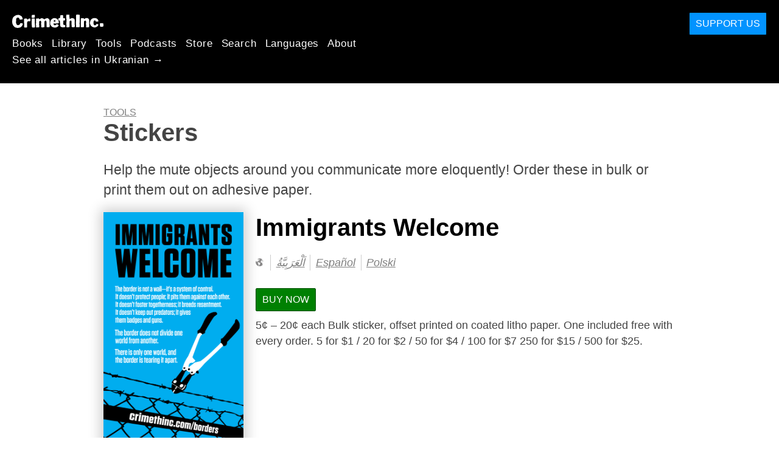

--- FILE ---
content_type: text/html; charset=utf-8
request_url: https://uk.crimethinc.com/stickers
body_size: 7682
content:
<!DOCTYPE html>
<html dir="ltr" lang="uk" id="page" class="media-mode" prefix="og: http://ogp.me/ns#">
  <head>
    
  <!--
    ********************************************************************************************************
    I support your decision, I believe in change and hope you find just what it is that you are looking for.
    ********************************************************************************************************
  -->

<title>CrimethInc. : Stickers</title>
<meta charset="utf-8">
<meta http-equiv="X-UA-Compatible" content="IE=edge">
<meta name="viewport" content="width=device-width, initial-scale=1, shrink-to-fit=no">

<link rel="pgpkey" type="application/pgp-keys" href="/key.pub">

<meta name="csrf-param" content="authenticity_token" />
<meta name="csrf-token" content="5nmf6ext2Sqqfhq8VwzwpTwIboF0KO4uXeQ6hw74jPqPFtoEn86TV64LfR4ufZ-i_Zg2NOFuSRl2QI2jeZMF-Q" />

<!-- Search engines should use our meta tags for link previews -->
<meta name="robots" content="noydir">
<meta name="robots" content="noodp">

<!-- Chrome, Firefox OS and Opera -->
<meta name="theme-color" content="#000000">
<!-- Safari -->
<meta name="apple-mobile-web-app-status-bar-style" content="black">

<!-- General meta tags -->
<meta name="robots" content="index,follow">
<meta name="application-name" content="CrimethInc. : Stickers">
<meta name="description" content="CrimethInc. is a decentralized network pledged to anonymous collective action. We strive to reinvent our lives and our world according to the principles of self-determination and mutual aid.">
<meta name="generator" content="CrimethInc. Internet Rube Goldberg Machine 3000">
<meta name="author" content="CrimethInc. Ex-Workers Collective">

<!-- Google Site Verification for WebMaster tools -->
<!-- <meta name="google-site-verification" content="" /> -->

<!-- Social media support: Twitter Cards and Facebook (Open Graph) -->
<meta name="twitter:dnt" content="on">
<meta name="twitter:card" content="summary_large_image">
<meta name="twitter:site" content="@crimethinc">
<meta name="twitter:site:id" content="14884161">
<meta name="twitter:creator" content="@crimethinc">
<meta name="twitter:creator:id" content="14884161">
<meta name="twitter:url" content="https://uk.crimethinc.com/stickers" property="og:url">
<meta name="twitter:title" content="CrimethInc. ex-Workers’ Collective: Your ticket to a world free of charge" property="og:title">
<meta name="twitter:description" content="CrimethInc. is a decentralized network pledged to anonymous collective action. We strive to reinvent our lives and our world according to the principles of self-determination and mutual aid." property="og:description">
<meta name="twitter:image" content="https://cdn.crimethinc.com/assets/share/crimethinc-site-share.png" property="og:image">
<meta property="og:site_name" content="CrimethInc.">
<meta property="og:type" content="website">

<!-- Feeds: RSS/Atom and JSON Feed -->
  <link rel="alternate" type="application/atom+xml" title="CrimethInc. : Stickers" href="https://uk.crimethinc.com/feed" />
  <link rel="alternate" type="application/json" title="CrimethInc. : Stickers" href="https://uk.crimethinc.com/feed.json" />

<!-- Canonical URLs -->

<!-- BIO -->
<link rel="me" href="mailto:help@crimethinc.com">
<link rel="author" href="/about" title="About CrimethInc.">

<!-- Site search -->
<link rel="search" type="application/opensearchdescription+xml" href="https://crimethinc.com/opensearch.xml" title="CrimethInc.">

<!-- Sitemap -->
<link rel="home" href="https://crimethinc.com">
<link rel="index" href="https://crimethinc.com/sitemap">

<!-- Browser hints -->
<link rel="dns-prefetch" href="https://assets.crimethinc.com">
<link rel="dns-prefetch" href="https://cdn.crimethinc.com">

  <!-- Fav and touch icons -->
  <link rel="shortcut icon" href="/favicon.ico" type="image/x-icon">
  <link rel="apple-touch-icon icon" href="/apple-touch-icon.png" sizes="180x180" type="image/png">
  <link rel="mask-icon" href="/logo.svg" sizes="any" color="#000000">

  <!-- Windows, IE and Edge -->
  <meta name="msapplication-TileImage" content="/assets/icons/icon-144x144-db990e10839d96d73fbea65084220a931c26303c71b51116e28a827459340b8e.png">
  <meta name="msapplication-TileColor" content="#000000">

  <meta name="msapplication-square70x70logo" content="/assets/icons/icon-150x150-0a640ae0ca69985cea7af37103321d66c4ec512fd14aebb15805c176730611f8.png">
  <meta name="msapplication-square150x150logo" content="/assets/icons/icon-70x70-09272eec03e5a3309fe3d4a6a612dc4a96b64ee3decbcad924e02c28ded9484e.png">
  <meta name="msapplication-wide310x150logo" content="/assets/icons/icon-310x150-9e4aeec27d6e1ffcc8758850e71675f8df9e0304a4f33d47e581beb45220e346.png">
  <meta name="msapplication-square310x310logo" content="/assets/icons/icon-310x310-1729fce0f599a470d45d5eb77482b256c417fc51b6590a5e669bea23437e27c4.png">

  <!-- Icons and stuff for more browsers via manifest.json -->
  <link rel="manifest" href="/manifest.json">


<!-- CSS -->
<link rel="stylesheet" href="/assets/2017-2b8abba6d8a2e79ddf40543b1b6fd3362a3b076d312340bc7b53607b0808a288.css" media="all" />

<style>

</style>





    

  </head>

  <body id="tools">
    
    
    <header class="site-header" id="header">

  <span class="header-logo"><a href="/">CrimethInc.</a></span>

  <nav>
    <ul class="primary-navigation">
      <li class="nav-link"><a href="/books">Books</a></li>
      <li class="nav-link"><a href="/library">Library</a></li>
      <li class="nav-link"><a href="/tools">Tools</a></li>
      <li class="nav-link"><a href="/podcasts">Podcasts</a></li>
      <li class="nav-link"><a href="/store">Store</a></li>
      <li class="nav-link"><a href="/search">Search</a></li>
      <li class="nav-link"><a href="/languages">Languages</a></li>
      <li class="nav-link"><a href="/about">About</a></li>
    </ul>

      <ul>
        <li class="nav-link"><a href="/languages/ukrayinska-mova">See all articles in Ukranian →</a></li>
      </ul>
  </nav>

  <a class="button" href="/support">Support Us</a>
</header>



    <main>
      <article>
  <header>
    <nav class="crumbtrail">
    <a href="/tools">Tools</a>

</nav>


    <h1>Stickers</h1>
  </header>

  <div class="e-content intro">
    <p>Help the mute objects around you communicate more eloquently! Order these in bulk or print them out on adhesive paper.</p>

  </div>

    <div class="tool" id="immigrants-welcome">
  <header>
    <div class="p-name shadowed">
  <a href='/stickers/immigrants-welcome' class='article-titles'>

    <h1 class="p-x-title" id="immigrants-welcome">
      Immigrants Welcome
    </h1>


  </a>
</div>

  </header>

  <div class="e-content row">
    <div class="tool-front column column-one-quarter">
      <a href="/stickers/immigrants-welcome"><img alt="Photo of ‘Immigrants Welcome’ front side" class="u-image" src="https://uk.crimethinc.com/rails/active_storage/blobs/proxy/eyJfcmFpbHMiOnsiZGF0YSI6NDI5LCJwdXIiOiJibG9iX2lkIn19--69ba492184d7e56c7a95e32db1202cc09cc7c3da/immigrants-welcome_front_color.gif" /></a>

        <time datetime="2017-08-09T00:00:00Z">2017</time>
    </div>

    <div class="tool-main column column-three-quarter">
      <header>
        <div class="p-name shadowed">
  <a href='/stickers/immigrants-welcome' class='article-titles'>

    <h1 class="p-x-title" id="immigrants-welcome">
      Immigrants Welcome
    </h1>


  </a>
</div>

          <div class="localizations">
    <b class="badge">Localizations:</b>

    <ul>
        <li><img class="icon-image" src="/assets/library/localizations-f03e56af8212d33cb5dcac243cbe395c90e3fe18169f175008f1a829ebb9491d.png" /></li>
        <li><a href="/stickers/immigrants-welcome-sticker-arabic">اَلْعَرَبِيَّةُ‎</a></li>
        <li><a href="/stickers/inmigrantes-bienvenidxs">Español</a></li>
        <li><a href="/stickers/imigranci-zaprazszamy">Polski</a></li>
    </ul>
  </div>

      </header>

      <div class="p-summary">
        
      </div>

      <div class="buttons">
          <div><a class="buy-now button" href="https://store.crimethinc.com/collections/stickers/products/immigrants-welcome">Buy Now</a></div>

          <p>5¢ – 20¢ each
Bulk sticker, offset printed on coated litho paper. One included free with every order.
5 for $1 / 20 for $2 / 50 for $4 / 100 for $7
250 for $15 / 500 for $25.</p>




      </div><!-- .buttons -->
    </div><!-- .tool-main -->
  </div><!-- .e-content -->

</div><!-- .tool -->


    <hr style="margin-bottom: 5rem">
    <div class="tool" id="police-not-welcome-community-watch-area">
  <header>
    <div class="p-name shadowed">
  <a href='/stickers/police-not-welcome-community-watch-area' class='article-titles'>

    <h1 class="p-x-title" id="police-not-welcome-community-watch-area">
      Police Not Welcome
    </h1>

      <span class="screen-reader-only visually-hidden sr-only"> : </span>

      <h2 class="p-x-subtitle">
        Community Watch Area
      </h2>

  </a>
</div>

  </header>

  <div class="e-content row">
    <div class="tool-front column column-one-quarter">
      <a href="/stickers/police-not-welcome-community-watch-area"><img alt="Photo of ‘Police Not Welcome’ front side" class="u-image" src="https://uk.crimethinc.com/rails/active_storage/blobs/proxy/eyJfcmFpbHMiOnsiZGF0YSI6NDM2LCJwdXIiOiJibG9iX2lkIn19--a93ca080b83d75ec3e7fe975cec20d9865ec422d/police-not-welcome-community-watch-area_front_color.gif" /></a>

        <time datetime="2006-11-02T00:00:00Z">2006</time>
    </div>

    <div class="tool-main column column-three-quarter">
      <header>
        <div class="p-name shadowed">
  <a href='/stickers/police-not-welcome-community-watch-area' class='article-titles'>

    <h1 class="p-x-title" id="police-not-welcome-community-watch-area">
      Police Not Welcome
    </h1>

      <span class="screen-reader-only visually-hidden sr-only"> : </span>

      <h2 class="p-x-subtitle">
        Community Watch Area
      </h2>

  </a>
</div>

        
      </header>

      <div class="p-summary">
        
      </div>

      <div class="buttons">
          <div><a class="buy-now button" href="https://store.crimethinc.com/collections/stickers/products/police-not-welcome">Buy Now</a></div>

          <p>8¢ – 20¢ each</p>

<p>Bulk sticker, offset printed on coated litho paper. One included free with every order.</p>

<p>5 for $1 / 20 for $2 / 50 for $4 / 100 for $7
250 for $15 / 500 for $25.</p>




      </div><!-- .buttons -->
    </div><!-- .tool-main -->
  </div><!-- .e-content -->

</div><!-- .tool -->


    <hr style="margin-bottom: 5rem">
    <div class="tool" id="you-are-under-surveillance">
  <header>
    <div class="p-name shadowed">
  <a href='/stickers/you-are-under-surveillance' class='article-titles'>

    <h1 class="p-x-title" id="you-are-under-surveillance">
      You Are Under Surveillance
    </h1>


  </a>
</div>

  </header>

  <div class="e-content row">
    <div class="tool-front column column-one-quarter">
      <a href="/stickers/you-are-under-surveillance"><img alt="Photo of ‘You Are Under Surveillance’ front side" class="u-image" src="https://uk.crimethinc.com/rails/active_storage/blobs/proxy/eyJfcmFpbHMiOnsiZGF0YSI6Mzc4LCJwdXIiOiJibG9iX2lkIn19--3ccb819f049fcda54ded251d9cb105d26efa8a1e/you-are-under-surveillance_front_color.gif" /></a>

        <time datetime="2004-11-02T00:00:00Z">2004</time>
    </div>

    <div class="tool-main column column-three-quarter">
      <header>
        <div class="p-name shadowed">
  <a href='/stickers/you-are-under-surveillance' class='article-titles'>

    <h1 class="p-x-title" id="you-are-under-surveillance">
      You Are Under Surveillance
    </h1>


  </a>
</div>

        
      </header>

      <div class="p-summary">
        
      </div>

      <div class="buttons">




      </div><!-- .buttons -->
    </div><!-- .tool-main -->
  </div><!-- .e-content -->

</div><!-- .tool -->


    <hr style="margin-bottom: 5rem">
    <div class="tool" id="capitalism-thrives-on-death-sticker">
  <header>
    <div class="p-name shadowed">
  <a href='/stickers/capitalism-thrives-on-death-sticker' class='article-titles'>

    <h1 class="p-x-title" id="capitalism-thrives-on-death-sticker">
      Capitalism Thrives on Death
    </h1>


  </a>
</div>

  </header>

  <div class="e-content row">
    <div class="tool-front column column-one-quarter">
      <a href="/stickers/capitalism-thrives-on-death-sticker"><img alt="Photo of ‘Capitalism Thrives on Death’ front side" class="u-image" src="https://uk.crimethinc.com/rails/active_storage/blobs/proxy/eyJfcmFpbHMiOnsiZGF0YSI6MjYzNSwicHVyIjoiYmxvYl9pZCJ9fQ==--08731c141b86f6221345b35df2ba866c6d3d9b6c/capitalism-thrives-on-death-sticker_front.jpg" /></a>

        <time datetime="2024-11-29T00:00:00Z">2024</time>
    </div>

    <div class="tool-main column column-three-quarter">
      <header>
        <div class="p-name shadowed">
  <a href='/stickers/capitalism-thrives-on-death-sticker' class='article-titles'>

    <h1 class="p-x-title" id="capitalism-thrives-on-death-sticker">
      Capitalism Thrives on Death
    </h1>


  </a>
</div>

        
      </header>

      <div class="p-summary">
        
      </div>

      <div class="buttons">
          <div><a class="buy-now button" href="https://store.crimethinc.com/products/capitalism-thrives-on-death-sticker">Buy Now</a></div>

          <p>Bulk sticker, 3”x5” inches, offset printed on coated litho paper. One included free with every order.</p>

<p>5 for $2 / 20 for $3 / 50 for $5 / 100 for $9 / 250 for $17 / 500 for $35.</p>




      </div><!-- .buttons -->
    </div><!-- .tool-main -->
  </div><!-- .e-content -->

</div><!-- .tool -->


    <hr style="margin-bottom: 5rem">
    <div class="tool" id="gender-self-determination">
  <header>
    <div class="p-name shadowed">
  <a href='/stickers/gender-self-determination' class='article-titles'>

    <h1 class="p-x-title" id="gender-self-determination">
      Gender Self-Determination
    </h1>


  </a>
</div>

  </header>

  <div class="e-content row">
    <div class="tool-front column column-one-quarter">
      <a href="/stickers/gender-self-determination"><img alt="Photo of ‘Gender Self-Determination’ front side" class="u-image" src="https://uk.crimethinc.com/rails/active_storage/blobs/proxy/eyJfcmFpbHMiOnsiZGF0YSI6MjYyNiwicHVyIjoiYmxvYl9pZCJ9fQ==--28298d0c89373cd665f8f7513cf788751eb12561/gender-self-determination_front.jpg" /></a>

        <time datetime="2024-11-22T00:00:00Z">2024</time>
    </div>

    <div class="tool-main column column-three-quarter">
      <header>
        <div class="p-name shadowed">
  <a href='/stickers/gender-self-determination' class='article-titles'>

    <h1 class="p-x-title" id="gender-self-determination">
      Gender Self-Determination
    </h1>


  </a>
</div>

        
      </header>

      <div class="p-summary">
        
      </div>

      <div class="buttons">




      </div><!-- .buttons -->
    </div><!-- .tool-main -->
  </div><!-- .e-content -->

</div><!-- .tool -->


    <hr style="margin-bottom: 5rem">
    <div class="tool" id="you-cant-kill-an-idea">
  <header>
    <div class="p-name shadowed">
  <a href='/stickers/you-cant-kill-an-idea' class='article-titles'>

    <h1 class="p-x-title" id="you-cant-kill-an-idea">
      You Can&#8217;t Kill an Idea
    </h1>


  </a>
</div>

  </header>

  <div class="e-content row">
    <div class="tool-front column column-one-quarter">
      <a href="/stickers/you-cant-kill-an-idea"><img alt="Photo of ‘You Can&#39;t Kill an Idea’ front side" class="u-image" src="https://uk.crimethinc.com/rails/active_storage/blobs/proxy/eyJfcmFpbHMiOnsiZGF0YSI6MjA0MSwicHVyIjoiYmxvYl9pZCJ9fQ==--f0dc50502ce5fe9b0325ea0087a5aec10e5e9b9d/you-cant-kill-an-idea.jpg" /></a>

        <time datetime="2023-02-01T00:00:00Z">2023</time>
    </div>

    <div class="tool-main column column-three-quarter">
      <header>
        <div class="p-name shadowed">
  <a href='/stickers/you-cant-kill-an-idea' class='article-titles'>

    <h1 class="p-x-title" id="you-cant-kill-an-idea">
      You Can&#8217;t Kill an Idea
    </h1>


  </a>
</div>

          <div class="localizations">
    <b class="badge">Localizations:</b>

    <ul>
        <li><img class="icon-image" src="/assets/library/localizations-f03e56af8212d33cb5dcac243cbe395c90e3fe18169f175008f1a829ebb9491d.png" /></li>
        <li><a href="/stickers/you-cant-kill-an-idea-de">Deutsch</a></li>
    </ul>
  </div>

      </header>

      <div class="p-summary">
        
      </div>

      <div class="buttons">
          <div><a class="buy-now button" href="https://www.etsy.com/listing/1387740828/eggshell-sticker-municipal-adhesives-x">Buy Now</a></div>

          <p>1 for $1, 25 for $4, 100 for $11.</p>

<p>You can order them from municipaladhesives[at]riseup.net.</p>





      </div><!-- .buttons -->
    </div><!-- .tool-main -->
  </div><!-- .e-content -->

</div><!-- .tool -->


    <hr style="margin-bottom: 5rem">
    <div class="tool" id="its-already-here">
  <header>
    <div class="p-name shadowed">
  <a href='/stickers/its-already-here' class='article-titles'>

    <h1 class="p-x-title" id="its-already-here">
      It&#8217;s Already Here
    </h1>

      <span class="screen-reader-only visually-hidden sr-only"> : </span>

      <h2 class="p-x-subtitle">
        Another End of the World is Possible
      </h2>

  </a>
</div>

  </header>

  <div class="e-content row">
    <div class="tool-front column column-one-quarter">
      <a href="/stickers/its-already-here"><img alt="Photo of ‘It&#39;s Already Here’ front side" class="u-image" src="https://uk.crimethinc.com/rails/active_storage/blobs/proxy/eyJfcmFpbHMiOnsiZGF0YSI6MzgwLCJwdXIiOiJibG9iX2lkIn19--1203abf1c3b0af41b307b23582d3b82835b28ec3/its-already-here_front_color.jpg" /></a>

        <time datetime="2018-12-08T00:00:00Z">2018</time>
    </div>

    <div class="tool-main column column-three-quarter">
      <header>
        <div class="p-name shadowed">
  <a href='/stickers/its-already-here' class='article-titles'>

    <h1 class="p-x-title" id="its-already-here">
      It&#8217;s Already Here
    </h1>

      <span class="screen-reader-only visually-hidden sr-only"> : </span>

      <h2 class="p-x-subtitle">
        Another End of the World is Possible
      </h2>

  </a>
</div>

        
      </header>

      <div class="p-summary">
        
      </div>

      <div class="buttons">




      </div><!-- .buttons -->
    </div><!-- .tool-main -->
  </div><!-- .e-content -->

</div><!-- .tool -->


    <hr style="margin-bottom: 5rem">
    <div class="tool" id="steal-from-work">
  <header>
    <div class="p-name shadowed">
  <a href='/stickers/steal-from-work' class='article-titles'>

    <h1 class="p-x-title" id="steal-from-work">
      Steal from Work
    </h1>


  </a>
</div>

  </header>

  <div class="e-content row">
    <div class="tool-front column column-one-quarter">
      <a href="/stickers/steal-from-work"><img alt="Photo of ‘Steal from Work’ front side" class="u-image" src="https://uk.crimethinc.com/rails/active_storage/blobs/proxy/eyJfcmFpbHMiOnsiZGF0YSI6NDI1LCJwdXIiOiJibG9iX2lkIn19--77e7b9107644d12447cc502c24bc211ce8332648/steal-from-work_front_black_and_white.jpg" /></a>

        <time datetime="2018-04-09T00:00:00Z">2018</time>
    </div>

    <div class="tool-main column column-three-quarter">
      <header>
        <div class="p-name shadowed">
  <a href='/stickers/steal-from-work' class='article-titles'>

    <h1 class="p-x-title" id="steal-from-work">
      Steal from Work
    </h1>


  </a>
</div>

        
      </header>

      <div class="p-summary">
        
      </div>

      <div class="buttons">




      </div><!-- .buttons -->
    </div><!-- .tool-main -->
  </div><!-- .e-content -->

</div><!-- .tool -->


    <hr style="margin-bottom: 5rem">
    <div class="tool" id="steal-something-from-work-day">
  <header>
    <div class="p-name shadowed">
  <a href='/stickers/steal-something-from-work-day' class='article-titles'>

    <h1 class="p-x-title" id="steal-something-from-work-day">
      Steal Something from Work Day
    </h1>


  </a>
</div>

  </header>

  <div class="e-content row">
    <div class="tool-front column column-one-quarter">
      <a href="/stickers/steal-something-from-work-day"><img alt="Photo of ‘Steal Something from Work Day’ front side" class="u-image" src="https://uk.crimethinc.com/rails/active_storage/blobs/proxy/eyJfcmFpbHMiOnsiZGF0YSI6NDI3LCJwdXIiOiJibG9iX2lkIn19--2c9fab062054c31bfebdffad0e5daa1d2c933b31/steal-something-from-work-day_front_black_and_white.jpg" /></a>

        <time datetime="2018-04-09T00:00:00Z">2018</time>
    </div>

    <div class="tool-main column column-three-quarter">
      <header>
        <div class="p-name shadowed">
  <a href='/stickers/steal-something-from-work-day' class='article-titles'>

    <h1 class="p-x-title" id="steal-something-from-work-day">
      Steal Something from Work Day
    </h1>


  </a>
</div>

        
      </header>

      <div class="p-summary">
        
      </div>

      <div class="buttons">




      </div><!-- .buttons -->
    </div><!-- .tool-main -->
  </div><!-- .e-content -->

</div><!-- .tool -->


    <hr style="margin-bottom: 5rem">
    <div class="tool" id="prism-surveillance-device">
  <header>
    <div class="p-name shadowed">
  <a href='/stickers/prism-surveillance-device' class='article-titles'>

    <h1 class="p-x-title" id="prism-surveillance-device">
      Prism
    </h1>

      <span class="screen-reader-only visually-hidden sr-only"> : </span>

      <h2 class="p-x-subtitle">
        Surveillance Device
      </h2>

  </a>
</div>

  </header>

  <div class="e-content row">
    <div class="tool-front column column-one-quarter">
      <a href="/stickers/prism-surveillance-device"><img alt="Photo of ‘Prism’ front side" class="u-image" src="https://uk.crimethinc.com/rails/active_storage/blobs/proxy/eyJfcmFpbHMiOnsiZGF0YSI6NDM4LCJwdXIiOiJibG9iX2lkIn19--8269b9ab69b56a1f5294be26e5d1fef0559a0ce5/prism-surveillance-device_front_color.gif" /></a>

        <time datetime="2013-11-02T00:00:00Z">2013</time>
    </div>

    <div class="tool-main column column-three-quarter">
      <header>
        <div class="p-name shadowed">
  <a href='/stickers/prism-surveillance-device' class='article-titles'>

    <h1 class="p-x-title" id="prism-surveillance-device">
      Prism
    </h1>

      <span class="screen-reader-only visually-hidden sr-only"> : </span>

      <h2 class="p-x-subtitle">
        Surveillance Device
      </h2>

  </a>
</div>

        
      </header>

      <div class="p-summary">
        
      </div>

      <div class="buttons">




      </div><!-- .buttons -->
    </div><!-- .tool-main -->
  </div><!-- .e-content -->

</div><!-- .tool -->


    <hr style="margin-bottom: 5rem">
</article>

<div class="pagination-container">
  <ul class="pagination">
    <li class="page">
      
    </li>

    <li class="page">
      <a rel="next" href="/stickers?page=2">Next &rsaquo;</a>
    </li>
  </ul>
</div>

    </main>

    <footer id="site-footer">
  <div class="footer-sections">
    <nav class="footer-section footer-section-nav">
  <div class="footer-section-container">

    <h1>Site Map</h1>

    <dl>
      <dt class="nav-label nav-label-articles">
        <a href="/library">Articles</a>
        <b><a href="/feed">RSS</a></b>
      </dt>
      <dd>
          <a href="/categories/arts">Arts</a>
          <a href="/categories/adventure">Adventure</a>
          <a href="/categories/analysis">Analysis</a>
          <a href="/categories/current-events">Current Events</a>
          <a href="/categories/history">History</a>
          <a href="/categories/how-to">How To</a>
          <a href="/categories/news">News</a>
          <a href="/categories/technology">Technology</a>
      </dd>

      <dt class="nav-label nav-label-articles">
        <a href="/tools">Tools</a>
      </dt>
      <dd>
          <a href="/zines">Zines</a>
          <a href="/journals">Journals</a>
          <a href="/posters">Posters</a>
          <a href="/stickers">Stickers</a>
          <a href="/videos">Videos</a>
          <a href="/music">Music</a>
          <a href="/logos">Logos</a>
          <a href="/tce">To Change Everything</a>
          <a href="/steal-something-from-work-day">Steal Something from Work Day</a>
      </dd>

      <dt class="nav-label nav-label-books"><a href="/books">Books</a></dt>
      <dd>
          <a href="/books/from-democracy-to-freedom">From Democracy to Freedom</a>
          <a href="/books/contradictionary">Contradictionary</a>
          <a href="/books/work">Work</a>
          <a href="/books/expect-resistance">Expect Resistance</a>
          <a href="/books/recipes-for-disaster">Recipes for Disaster</a>
          <a href="/books/days-of-war-nights-of-love">Days of War Nights of Love</a>
          <a href="/books/no-wall-they-can-build">No Wall They Can Build</a>
          <a href="/books/off-the-map">Off the Map</a>
      </dd>

      <dt class="nav-label nav-label-podcast">
        <a href="/podcasts">Podcast</a>
        <b><a href="/podcast/feed">RSS</a></b>
      </dt>
      <dd>
          <a href="/podcasts/the-ex-worker">The Ex-Worker</a>
          <a href="/podcasts/no-wall-they-can-build">No Wall They can Build</a>
          <a href="/podcasts/the-hotwire">The Hotwire</a>
      </dd>

      <dt class="nav-label nav-label-store"><a href="/store">Store</a></dt>
      <dd>
        <a href="/store">Books, Posters, Stickers, and more…</a>
      </dd>

      <dt class="nav-label nav-label-languages" id="languages"><a href="/languages">Languages</a></dt>
      <dd>
          <a href="/languages/english">English</a>
          <a href="/languages/espa%C3%B1ol">Español</a>
          <a href="/languages/italiano">Italiano</a>
          <a href="/languages/deutsch">Deutsch</a>
          <a href="/languages/fran%C3%A7ais">Français</a>
          <a href="/languages/portugu%C3%AAs-brasileiro">Português Brasileiro</a>
          <a href="/languages/%D1%80%D1%83%D1%81%D1%81%D0%BA%D0%B8%D0%B9">Русский</a>
          <a href="/languages/polski">Polski</a>
          <a href="/languages/suomi">Suomi</a>
          <a href="/languages/%CE%B5%CE%BB%CE%BB%CE%B7%CE%BD%CE%B9%CE%BA%CE%AC">Ελληνικά</a>
          <a href="/languages/%D0%B1%D1%8A%D0%BB%D0%B3%D0%B0%D1%80%D1%81%D0%BA%D0%B8">Български</a>
          <a href="/languages/%E6%97%A5%E6%9C%AC%E8%AA%9E">日本語</a>
          <a href="/languages/bahasa-indonesia">Bahasa Indonesia</a>
          <a href="/languages/%E4%B8%AD%E6%96%87">中文</a>
          <a href="/languages/%C4%8De%C5%A1tina">čeština</a>
          <a href="/languages/magyar">Magyar</a>
          <a href="/languages/%D9%81%D8%A7%D8%B1%D8%B3%DB%8C">فارسی</a>
          <a href="/languages/t%C3%BCrk%C3%A7e">Türkçe</a>
          <a href="/languages/nederlands">Nederlands</a>
          <a href="/languages/euskara">Euskara</a>
          <a href="/languages/srpskohrvatski">Srpskohrvatski</a>
          <a href="/languages/%ED%95%9C%EA%B5%AD%EC%96%B4">한국어</a>
          <a href="/languages/rom%C3%A2n%C4%83">Română</a>
          <a href="/languages/%E0%A6%AC%E0%A6%BE%E0%A6%82%E0%A6%B2%E0%A6%BE">বাংলা</a>
          <a href="/languages/svenska">Svenska</a>
          <a href="/languages/%D8%A7%D9%8E%D9%84%D9%92%D8%B9%D9%8E%D8%B1%D9%8E%D8%A8%D9%90%D9%8A%D9%8E%D9%91%D8%A9%D9%8F%E2%80%8E">اَلْعَرَبِيَّةُ‎</a>
          <a href="/languages/dansk">Dansk</a>
          <a href="/languages/%D7%A2%D6%B4%D7%91%D6%B0%D7%A8%D6%B4%D7%99%D7%AA">עִבְרִית</a>
          <a href="/languages/%E0%B8%A0%E0%B8%B2%E0%B8%A9%E0%B8%B2%E0%B9%84%E0%B8%97%E0%B8%A2">ภาษาไทย</a>
          <a href="/languages/%D1%83%D0%BA%D1%80%D0%B0%D1%97%D0%BD%D1%81%D1%8C%D0%BA%D0%B0-%D0%BC%D0%BE%D0%B2%D0%B0">українська мова</a>
          <a href="/languages/ti%E1%BA%BFng-vi%E1%BB%87t">Tiếng Việt</a>
          <a href="/languages/catal%C3%A0">Català</a>
          <a href="/languages/%DE%8B%DE%A8%DE%88%DE%AC%DE%80%DE%A8">ދިވެހި</a>
          <a href="/languages/gallego">Gallego</a>
          <a href="/languages/kurmanc%C3%AE">Kurmancî</a>
          <a href="/languages/norsk">Norsk</a>
          <a href="/languages/%E1%9C%8F%E1%9C%92%E1%9C%83%E1%9C%85%E1%9C%94-%E1%9C%86%E1%9C%84%E1%9C%8E%E1%9C%93%E1%9C%84%E1%9C%94">ᜏᜒᜃᜅ᜔ ᜆᜄᜎᜓᜄ᜔</a>
      </dd>
    </dl>
  </div>
</nav>

    <div class="footer-section footer-section-about">
  <div class="footer-section-container">

    <div class="about-us">
      <h1 class="about-us-heading">About CrimethInc.</h1>

      <div class="about-us-description">
        <p>CrimethInc. is a rebel alliance—a decentralized network pledged to anonymous collective action—a breakout from the prisons of our age. We strive to reinvent our lives and our world according to the principles of self-determination and mutual aid.</p>

<p>We believe that you should be free to dispose of your limitless potential on your own terms: that no government, market, or ideology should be able to dictate what your life can be. If you agree, <em>let’s do something about it.</em></p>

      </div>

      <p class="about-us-link">
        <a href="/about">More about CrimethInc. →</a>
      </p>
    </div>

    <div class="first-time">
      <div class="first-time-description">
        <p>Is this your first time hearing about CrimethInc.?</p>

      </div>

      <p class="first-time-link">
        <a href="/start">Start here. →</a>
      </p>
    </div>

    <!--
    <div class="support-site">
      <a class="support-site button" href="/support">Support this site</a>
    </div>
    -->

  </div>
</div>

    <div class="footer-section footer-section-contact">
  <div class="footer-section-container">

    <div id="subscribe" class="newsletter-signup">
  <div id="mc_embed_signup"><!-- Begin MailChimp Signup Form -->

    <h1 class="newsletter-signup-label">Email Updates</h1>
    <div class="newsletter-signup-description"><p>Sign up here to receive regular email updates. <em>(Processed by Mailchimp.)</em></p>
</div>

    <form id="mc-embedded-subscribe-form" class="newsletter-signup-form validate" action="//crimethinc.us2.list-manage.com/subscribe/post?u=cb48383602b7373f496e9ba33&amp;amp;id=344714b249" accept-charset="UTF-8" method="post"><input type="hidden" name="authenticity_token" value="WrPIq8fNFE4Iks9hEYxHz_3AmS_FdLRbDMJLp1SfjlpSBBfRsRWBGa9DWWpQofwkFBFoPzz75oi1h9_L1iwsUg" autocomplete="off" />
        <div class="mc-field-group">
          <label class="screen-reader-only form-label" for="mce-EMAIL">What’s your email address?</label>
          <input name="EMAIL" id="mce-EMAIL" placeholder="What’s your email address?" class="simple-field" type="email" />
        </div>

        <div class="mc-field-group">
          <label class="screen-reader-only form-label" for="mce-MMERGE3">You want a lot of emails? Or a little?</label>

          <select name="MMERGE3" class="required" id="mce-MMERGE3">
            <option value="Every little thing. (Many emails)">Every little thing. (Many emails)</option>
            <option value="Just the big stuff! (Fewer emails)">Just the big stuff! (Fewer emails)</option>
          </select>
        </div>

        <div id="mce-responses" class="clear screen-reader-only">
          <div class="response" id="mce-error-response">  </div>
          <div class="response" id="mce-success-response"></div>
        </div>

        <button name="subscribe" type="submit" id="mc-embedded-subscribe">Sign Up</button>

        <!-- real people should not fill this in and expect good things - do not remove this or risk form bot signups-->
        <div id="a-thing-with-an-id" style="position: absolute; left: -5000px;" aria-hidden="true"><input type="text" name="b_cb48383602b7373f496e9ba33_344714b249" tabindex="-1" value="" autocomplete="off"></div>
</form>
  </div><!--End mc_embed_signup-->
</div><!-- #subscribe.newsletter-signup -->

    <div id="social" class="social">
  <h1>Find Us Elsewhere</h1>
  <p>Keep up with our activities on the following additional platforms.</p>


  <ul class="social-links">
      <li class="social-link">
        <a class="link-name-crimethinc-on-mastodon link-domain-todon" target="_blank" rel="me noopener" href="https://todon.eu/@CrimethInc">CrimethInc. on Mastodon</a>
      </li>
      <li class="social-link">
        <a class="link-name-crimethinc-on-facebook link-domain-facebook" target="_blank" rel="me noopener" href="https://facebook.com/To-Change-Everything-103734818122357">Crimethinc. on Facebook</a>
      </li>
      <li class="social-link">
        <a class="link-name-crimethinc-on-instagram link-domain-instagram" target="_blank" rel="me noopener" href="https://instagram.com/crimethincredux">Crimethinc. on Instagram</a>
      </li>
      <li class="social-link">
        <a class="link-name-crimethinc-on-bluesky link-domain-bsky" target="_blank" rel="me noopener" href="https://bsky.app/profile/crimethinc.com">Crimethinc. on Bluesky</a>
      </li>
      <li class="social-link">
        <a class="link-name-crimethinc-on-github link-domain-github" target="_blank" rel="me noopener" href="https://github.com/crimethinc">CrimethInc. on Github</a>
      </li>
      <li class="social-link">
        <a class="link-name-crimethinc-on-tumblr link-domain-tumblr" target="_blank" rel="me noopener" href="https://crimethinc.tumblr.com">CrimethInc. on Tumblr</a>
      </li>
      <li class="social-link">
        <a class="link-name-crimethinc-on-bandcamp link-domain-bandcamp" target="_blank" rel="me noopener" href="https://crimethinc.bandcamp.com">CrimethInc. on Bandcamp</a>
      </li>
      <li class="social-link">
        <a class="link-name-crimethinc-on-telegram link-domain-telegram" target="_blank" rel="me noopener" href="https://t.me/ExWorkers">CrimethInc. on Telegram</a>
      </li>
      <li class="social-link">
        <a class="link-name-crimethinc-on-tiktok link-domain-tiktok" target="_blank" rel="me noopener" href="https://tiktok.com/@crimethinc">Crimethinc. on TikTok</a>
      </li>
      <li class="social-link">
        <a class="link-name-crimethinc-on-peertube link-domain-kolektiva" target="_blank" rel="me noopener" href="https://kolektiva.media/a/crimethinc">CrimethInc. on Peertube</a>
      </li>
      <li class="social-link">
        <a class="link-name-crimethinc-on-youtube link-domain-youtube" target="_blank" rel="me noopener" href="https://youtube.com/@crimethincexworkerscollective">CrimethInc. on YouTube</a>
      </li>
      <li class="social-link">
        <a class="link-name-crimethinc-on-reddit link-domain-reddit" target="_blank" rel="me noopener" href="https://reddit.com/r/CrimethInc">CrimethInc. on Reddit</a>
      </li>
      <li class="social-link">
        <a class="link-name-crimethinccom-articles-rss-feed link-domain-crimethinc" target="_blank" rel="me noopener" href="https://crimethinc.com/feed">CrimethInc.com Articles RSS feed</a>
      </li>
  </ul>

  <form class="article-archives-search-form" action="/search" accept-charset="UTF-8" method="get">
  <label class="screen-reader-only" for="q">Search Archives…</label>
  <input type="search" name="q" id="q" placeholder="Search Archives…" class="simple-field" autocomplete="off" />
</form>
</div>


  </div>
</div>

  </div>


  <div rel="license" class="license">
    <p>Fighting the next war.</p>
  </div>
</footer>

  </body>
</html>
